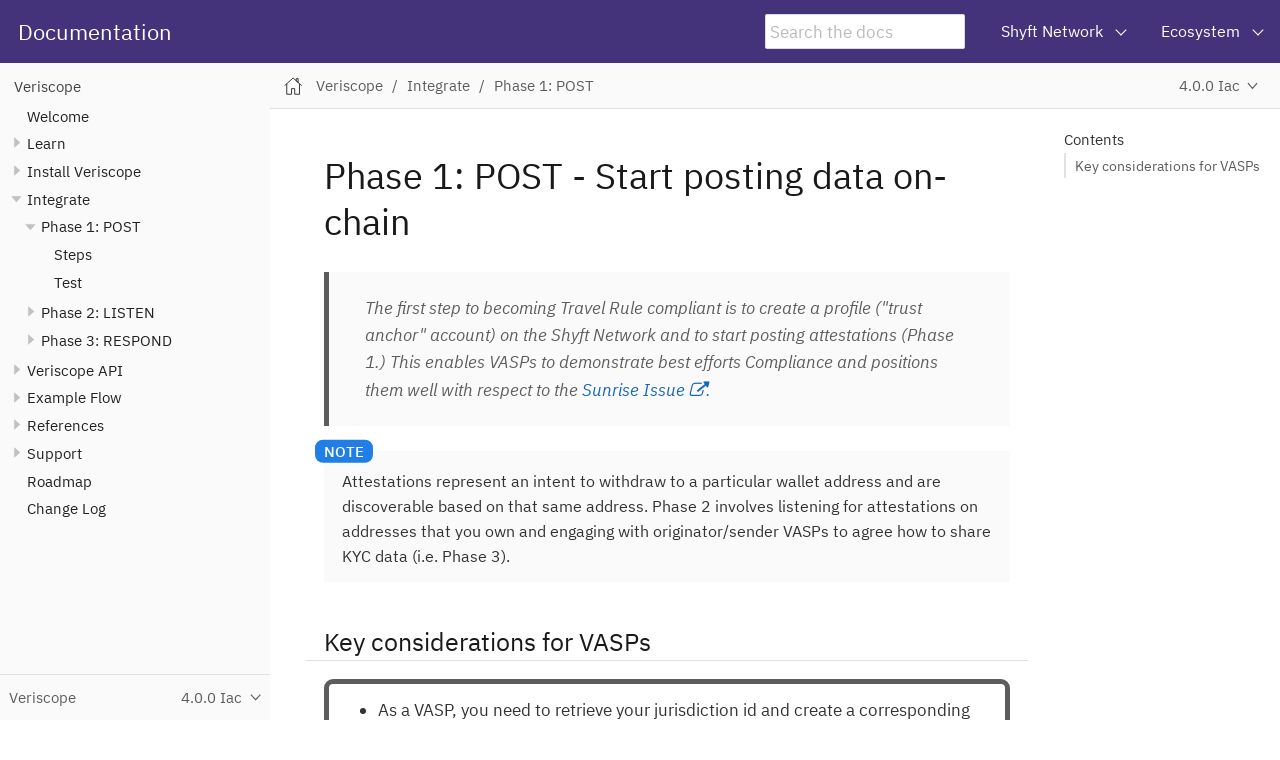

--- FILE ---
content_type: text/html
request_url: https://docs.veriscope.network/docs/4.0.0/integrate/phase-1/overview.html
body_size: 4358
content:
<!DOCTYPE html>
<html lang="en">
  <head>
    <meta charset="utf-8">
    <meta name="viewport" content="width=device-width,initial-scale=1">
    <title>Phase 1: POST - Start posting data on-chain :: Documentation</title>
    <link rel="canonical" href="https://docs.veriscope.network/docs/latest/integrate/phase-1/overview.html">
    <link rel="prev" href="../get-started.html">
    <link rel="next" href="how-to-guide.html">
    <meta name="generator" content="Antora 3.1.2">
    <link rel="stylesheet" href="../../../../_/css/site.css">
    <link rel="stylesheet" href="https://maxcdn.bootstrapcdn.com/font-awesome/4.4.0/css/font-awesome.min.css">
    <script async src="https://www.googletagmanager.com/gtag/js?id=G-R3SCG82Z8X"></script>
    <script>function gtag(){dataLayer.push(arguments)};window.dataLayer=window.dataLayer||[];gtag('js',new Date());gtag('config','G-R3SCG82Z8X')</script>
    <script>var uiRootPath = '../../../../_'</script>
    <link rel="icon" href="../../../../_/img/favicon.ico" type="image/x-icon">
  </head>
  <body class="article">
    <script async src="https://www.googletagmanager.com/gtag/js?id=G-R3SCG82Z8X"></script>
    <script>function gtag(){dataLayer.push(arguments)};window.dataLayer=window.dataLayer||[];gtag('js',new Date());gtag('config','G-R3SCG82Z8X')</script>
    <script>var uiRootPath = '../../../../_'</script>
<header class="header">
  <nav class="navbar">
    <div class="navbar-brand">
      <a class="navbar-item" href="https://docs.veriscope.network">Documentation</a>
      <div class="navbar-item search hide-for-print">
        <div id="search-field" class="field">
          <input id="search-input" type="text" placeholder="Search the docs">
        </div>
      </div>
      <button class="navbar-burger" data-target="topbar-nav">
        <span></span>
        <span></span>
        <span></span>
      </button>
    </div>
    <div id="topbar-nav" class="navbar-menu">
      <div class="navbar-end">
        <div class="navbar-item has-dropdown is-hoverable">
          <a class="navbar-link" href="#">Shyft Network</a>
          <div class="navbar-dropdown">
            <a class="navbar-item" href="https://shyft.network/" target="_blank">Shyft Website</a>
            <a class="navbar-item" href="https://spec.shyft.network/" target="_blank">Shyft Network Spec</a>
            <a class="navbar-item" href="https://bx.shyft.network/" target="_blank">Block Explorer (Mainnet)</a>
            <a class="navbar-item" href="https://bx.veriscope.network/" target="_blank">Block Explorer (Testnet)</a>
            <a class="navbar-item" href="https://stats.shyft.network/" target="_blank">Network Status (Mainnet)</a>
            <a class="navbar-item" href="https://stats.veriscope.network/" target="_blank">Network Status (Testnet)</a>
            <a class="navbar-item" href="https://github.com/ShyftNetwork/veriscope" target="_blank">GitHub</a>
            <a class="navbar-item" href="https://assets.website-files.com/619d6b083650f27552fb105a/61f0934cccb99e60d175387d_shyft-network-inc-whitepaper_v4.1.pdf" target="_blank">Whitepaper</a>
          </div>
        </div>
        <div class="navbar-item has-dropdown is-hoverable">
          <a class="navbar-link" href="#">Ecosystem</a>
          <div class="navbar-dropdown">
            <a class="navbar-item" href="https://twitter.com/shyftnetwork" target="_blank">Twitter</a>
            <a class="navbar-item" href="https://discord.gg/shyftnetwork" target="_blank">Discord</a>
            <a class="navbar-item" href="https://t.me/shyftnetwork" target="_blank">Telegram</a>
          </div>
        </div>
      </div>
    </div>
  </nav>
</header>
<div class="body">
<div class="nav-container" data-component="docs" data-version="4.0.0">
  <aside class="nav">
    <div class="panels">
<div class="nav-panel-menu is-active" data-panel="menu">
  <nav class="nav-menu">
    <h3 class="title"><a href="../../index.html">Veriscope</a></h3>
<ul class="nav-list">
  <li class="nav-item" data-depth="0">
<ul class="nav-list">
  <li class="nav-item" data-depth="1">
    <a class="nav-link" href="../../index.html">Welcome</a>
  </li>
</ul>
  </li>
  <li class="nav-item" data-depth="0">
<ul class="nav-list">
  <li class="nav-item" data-depth="1">
    <button class="nav-item-toggle"></button>
    <a class="nav-link" href="../../learn/core-concepts.html">Learn</a>
<ul class="nav-list">
  <li class="nav-item" data-depth="2">
    <a class="nav-link" href="../../learn/architecture.html">Architecture</a>
  </li>
  <li class="nav-item" data-depth="2">
    <a class="nav-link" href="../../learn/discover.html">Shyft DISCOVER</a>
  </li>
  <li class="nav-item" data-depth="2">
    <a class="nav-link" href="../../learn/share.html">Veriscope SHARE</a>
  </li>
  <li class="nav-item" data-depth="2">
    <a class="nav-link" href="../../learn/attestations.html">Attestations</a>
  </li>
  <li class="nav-item" data-depth="2">
    <a class="nav-link" href="../../learn/queuing.html">Attestation Queuing</a>
  </li>
  <li class="nav-item" data-depth="2">
    <a class="nav-link" href="../../learn/addressproofs.html">Address Proofs</a>
  </li>
  <li class="nav-item" data-depth="2">
    <a class="nav-link" href="../../learn/accept-reject-transfers.html">Accept/Reject Transfers</a>
  </li>
  <li class="nav-item" data-depth="2">
    <a class="nav-link" href="../../learn/ivms101.html">IVMS101</a>
  </li>
  <li class="nav-item" data-depth="2">
    <a class="nav-link" href="../../learn/web-app.html">Veriscope Web App</a>
  </li>
  <li class="nav-item" data-depth="2">
    <a class="nav-link" href="../../learn/sandbox-environment.html">Sandbox Environment</a>
  </li>
  <li class="nav-item" data-depth="2">
    <a class="nav-link" href="../../learn/bloom-filter.html">Bloom Filter</a>
  </li>
  <li class="nav-item" data-depth="2">
    <button class="nav-item-toggle"></button>
    <a class="nav-link" href="../../learn/state-machines/introduction.html">State Machines</a>
<ul class="nav-list">
  <li class="nav-item" data-depth="3">
    <a class="nav-link" href="../../learn/state-machines/state-machine-A.html">a) Trust Anchor Validation and KYC Template Events</a>
  </li>
  <li class="nav-item" data-depth="3">
    <a class="nav-link" href="../../learn/state-machines/state-machine-B.html">b) Network / Webhook Events</a>
  </li>
  <li class="nav-item" data-depth="3">
    <a class="nav-link" href="../../learn/state-machines/state-machine-C.html">c) Encrypted IVMS Events</a>
  </li>
</ul>
  </li>
  <li class="nav-item" data-depth="2">
    <button class="nav-item-toggle"></button>
    <a class="nav-link" href="../../learn/webhook/introduction.html">Webhook</a>
<ul class="nav-list">
  <li class="nav-item" data-depth="3">
    <a class="nav-link" href="../../learn/webhook/webhook-config-for-horizon.html">Setup</a>
  </li>
  <li class="nav-item" data-depth="3">
    <a class="nav-link" href="../../learn/webhook/events/examples.html">Examples</a>
  </li>
</ul>
  </li>
  <li class="nav-item" data-depth="2">
    <button class="nav-item-toggle"></button>
    <a class="nav-link" href="../../learn/wallet-screening.html">Wallet Screening</a>
<ul class="nav-list">
  <li class="nav-item" data-depth="3">
    <a class="nav-link" href="../../learn/wallet-screening-examples.html">Example API Responses</a>
  </li>
</ul>
  </li>
</ul>
  </li>
</ul>
  </li>
  <li class="nav-item" data-depth="0">
<ul class="nav-list">
  <li class="nav-item" data-depth="1">
    <button class="nav-item-toggle"></button>
    <a class="nav-link" href="../../install/introduction.html">Install Veriscope</a>
<ul class="nav-list">
  <li class="nav-item" data-depth="2">
    <button class="nav-item-toggle"></button>
    <a class="nav-link" href="../../install/infra-as-code/overview.html">Veriscope IaC</a>
<ul class="nav-list">
  <li class="nav-item" data-depth="3">
    <a class="nav-link" href="../../install/infra-as-code/provision-server-1.html">1) Bootstrap a new environment (Admin)</a>
  </li>
  <li class="nav-item" data-depth="3">
    <a class="nav-link" href="../../install/infra-as-code/provision-server-2.html">2) Provision base infrastructure (Admin)</a>
  </li>
  <li class="nav-item" data-depth="3">
    <a class="nav-link" href="../../install/infra-as-code/provision-server-3.html">3) Provision a Veriscope Server (Users)</a>
  </li>
  <li class="nav-item" data-depth="3">
    <a class="nav-link" href="../../install/infra-as-code/provision-server-4.html">4) Prepare to install Veriscope</a>
  </li>
  <li class="nav-item" data-depth="3">
    <a class="nav-link" href="../../install/infra-as-code/install.html">5) Install Veriscope</a>
  </li>
  <li class="nav-item" data-depth="3">
    <a class="nav-link" href="../../install/infra-as-code/check-status-and-configure.html">6) Check Status and Configure</a>
  </li>
  <li class="nav-item" data-depth="3">
    <a class="nav-link" href="../../install/infra-as-code/update.html">Update Veriscope</a>
  </li>
  <li class="nav-item" data-depth="3">
    <a class="nav-link" href="../../install/infra-as-code/address-proofs.html">Install Address Proofs</a>
  </li>
  <li class="nav-item" data-depth="3">
    <a class="nav-link" href="../../learn/bloom-filter.html">Set-up Bloom Filter</a>
  </li>
  <li class="nav-item" data-depth="3">
    <a class="nav-link" href="../../install/infra-as-code/delete-server.html">Delete Veriscope Server(s)</a>
  </li>
</ul>
  </li>
  <li class="nav-item" data-depth="2">
    <button class="nav-item-toggle"></button>
    <a class="nav-link" href="../../install/script/overview.html">Veriscope Install Script</a>
<ul class="nav-list">
  <li class="nav-item" data-depth="3">
    <a class="nav-link" href="../../install/script/preparation.html">Preparation</a>
  </li>
  <li class="nav-item" data-depth="3">
    <a class="nav-link" href="../../install/script/setup-script.html">Install Script</a>
  </li>
  <li class="nav-item" data-depth="3">
    <a class="nav-link" href="../../install/script/docker-setup.html">Docker Setup</a>
  </li>
  <li class="nav-item" data-depth="3">
    <a class="nav-link" href="../../install/script/post-setup-steps.html">Post Setup Steps</a>
  </li>
</ul>
  </li>
</ul>
  </li>
</ul>
  </li>
  <li class="nav-item" data-depth="0">
<ul class="nav-list">
  <li class="nav-item" data-depth="1">
    <button class="nav-item-toggle"></button>
    <a class="nav-link" href="../get-started.html">Integrate</a>
<ul class="nav-list">
  <li class="nav-item is-current-page" data-depth="2">
    <button class="nav-item-toggle"></button>
    <a class="nav-link" href="overview.html">Phase 1: POST</a>
<ul class="nav-list">
  <li class="nav-item" data-depth="3">
    <a class="nav-link" href="how-to-guide.html">Steps</a>
  </li>
  <li class="nav-item" data-depth="3">
    <a class="nav-link" href="test.html">Test</a>
  </li>
</ul>
  </li>
  <li class="nav-item" data-depth="2">
    <button class="nav-item-toggle"></button>
    <a class="nav-link" href="../phase-2/overview.html">Phase 2: LISTEN</a>
<ul class="nav-list">
  <li class="nav-item" data-depth="3">
    <a class="nav-link" href="../phase-2/how-to-guide.html">Steps</a>
  </li>
  <li class="nav-item" data-depth="3">
    <a class="nav-link" href="../phase-2/test.html">Test</a>
  </li>
</ul>
  </li>
  <li class="nav-item" data-depth="2">
    <button class="nav-item-toggle"></button>
    <a class="nav-link" href="../phase-3/overview.html">Phase 3: RESPOND</a>
<ul class="nav-list">
  <li class="nav-item" data-depth="3">
    <a class="nav-link" href="../phase-3/how-to-guide.html">Steps</a>
  </li>
  <li class="nav-item" data-depth="3">
    <a class="nav-link" href="../phase-3/test.html">Test</a>
  </li>
</ul>
  </li>
</ul>
  </li>
</ul>
  </li>
  <li class="nav-item" data-depth="0">
<ul class="nav-list">
  <li class="nav-item" data-depth="1">
    <button class="nav-item-toggle"></button>
    <a class="nav-link" href="../../restful-api/introduction.html">Veriscope API</a>
<ul class="nav-list">
  <li class="nav-item" data-depth="2">
    <a class="nav-link" href="../../restful-api/token.html">API Access Token</a>
  </li>
  <li class="nav-item" data-depth="2">
    <a class="nav-link" href="../../restful-api/examples.html">API Examples</a>
  </li>
  <li class="nav-item" data-depth="2">
    <a class="nav-link" href="../../restful-api/postman-collection.html">Postman Collection</a>
  </li>
</ul>
  </li>
</ul>
  </li>
  <li class="nav-item" data-depth="0">
<ul class="nav-list">
  <li class="nav-item" data-depth="1">
    <button class="nav-item-toggle"></button>
    <a class="nav-link" href="../../example/e2e-walkthrough.html">Example Flow</a>
<ul class="nav-list">
  <li class="nav-item" data-depth="2">
    <a class="nav-link" href="../../example/create-shyft-users.html">Create Shyft Users</a>
  </li>
  <li class="nav-item" data-depth="2">
    <a class="nav-link" href="../../example/oVASP/1-set-attestation.html">1) Post attestation</a>
  </li>
  <li class="nav-item" data-depth="2">
    <a class="nav-link" href="../../example/bVASP/3-create-kyc-template.html">3) Create KYC template</a>
  </li>
  <li class="nav-item" data-depth="2">
    <a class="nav-link" href="../../example/oVASP/5-encrypt-ivms.html">5) Encrypt IVMS</a>
  </li>
  <li class="nav-item" data-depth="2">
    <a class="nav-link" href="../../example/oVASP/6-create-kyc-template.html">6) Send KYC template</a>
  </li>
  <li class="nav-item" data-depth="2">
    <a class="nav-link" href="../../example/bVASP/8-encrypt-ivms.html">8) Encrypt IVMS</a>
  </li>
  <li class="nav-item" data-depth="2">
    <a class="nav-link" href="../../example/bVASP/9-create-kyc-template.html">9) Update KYC template</a>
  </li>
  <li class="nav-item" data-depth="2">
    <a class="nav-link" href="../../example/oVASP/11-decrypt-ivms.html">11) Decrypt IVMS</a>
  </li>
  <li class="nav-item" data-depth="2">
    <a class="nav-link" href="../../example/oVASP/12-create-kyc-template.html">12) Send KYC template</a>
  </li>
  <li class="nav-item" data-depth="2">
    <a class="nav-link" href="../../example/bVASP/13-decrypt-ivms.html">13) Decrypt IVMS</a>
  </li>
  <li class="nav-item" data-depth="2">
    <a class="nav-link" href="../../example/bVASP/14-create-kyc-template.html">14) Update KYC template</a>
  </li>
</ul>
  </li>
</ul>
  </li>
  <li class="nav-item" data-depth="0">
    <button class="nav-item-toggle"></button>
    <span class="nav-text">References</span>
<ul class="nav-list">
  <li class="nav-item" data-depth="1">
    <a class="nav-link" href="../../references/chains-and-smart-contracts.html">Chains and Smart Contracts</a>
  </li>
</ul>
  </li>
  <li class="nav-item" data-depth="0">
    <button class="nav-item-toggle"></button>
    <span class="nav-text">Support</span>
<ul class="nav-list">
  <li class="nav-item" data-depth="1">
    <a class="nav-link" href="../../support/troubleshooting.html">Troubleshooting</a>
  </li>
  <li class="nav-item" data-depth="1">
    <a class="nav-link" href="../../support/checklists.html">Checklists</a>
  </li>
  <li class="nav-item" data-depth="1">
    <a class="nav-link" href="../../support/shft-tokens.html">Acquire SHFT Tokens</a>
  </li>
  <li class="nav-item" data-depth="1">
    <a class="nav-link" href="../../support/create-trust-anchor.html">Generate a Trust Anchor Account</a>
  </li>
  <li class="nav-item" data-depth="1">
    <a class="nav-link" href="../../support/vasp-information-form.html">VASP Information Form (VIF)</a>
  </li>
</ul>
  </li>
  <li class="nav-item" data-depth="0">
<ul class="nav-list">
  <li class="nav-item" data-depth="1">
    <a class="nav-link" href="../../roadmap.html">Roadmap</a>
  </li>
  <li class="nav-item" data-depth="1">
    <a class="nav-link" href="../../change-log.html">Change Log</a>
  </li>
</ul>
  </li>
</ul>
  </nav>
</div>
<div class="nav-panel-explore" data-panel="explore">
  <div class="context">
    <span class="title">Veriscope</span>
    <span class="version">4.0.0 Iac</span>
  </div>
  <ul class="components">
    <li class="component">
      <a class="title" href="../../../../usersigning/latest/index.html">User Signing</a>
      <ul class="versions">
        <li class="version is-latest">
          <a href="../../../../usersigning/latest/index.html">Beta</a>
        </li>
      </ul>
    </li>
    <li class="component is-current">
      <a class="title" href="../../../latest/index.html">Veriscope</a>
      <ul class="versions">
        <li class="version is-latest">
          <a href="../../../latest/index.html">4.5.0</a>
        </li>
        <li class="version">
          <a href="../../../4.4.0/index.html">4.4.0</a>
        </li>
        <li class="version">
          <a href="../../../4.3.0/index.html">4.3.0</a>
        </li>
        <li class="version">
          <a href="../../../4.2.10/index.html">4.2.10</a>
        </li>
        <li class="version">
          <a href="../../../4.2.9/index.html">4.2.9</a>
        </li>
        <li class="version">
          <a href="../../../4.2.8/index.html">4.2.8</a>
        </li>
        <li class="version">
          <a href="../../../4.2.7/index.html">4.2.7</a>
        </li>
        <li class="version">
          <a href="../../../4.2.6/index.html">4.2.6</a>
        </li>
        <li class="version">
          <a href="../../../4.2.5/index.html">4.2.5</a>
        </li>
        <li class="version">
          <a href="../../../4.2.2/index.html">4.2.2</a>
        </li>
        <li class="version">
          <a href="../../../4.2.1/index.html">4.2.1</a>
        </li>
        <li class="version">
          <a href="../../../4.2.0/index.html">4.2.0</a>
        </li>
        <li class="version">
          <a href="../../../4.1.0/index.html">4.1.0</a>
        </li>
        <li class="version is-current">
          <a href="../../index.html">4.0.0 Iac</a>
        </li>
        <li class="version">
          <a href="../../../3.6.1/index.html">3.6.1</a>
        </li>
        <li class="version">
          <a href="../../../3.6.0/index.html">3.6.0</a>
        </li>
        <li class="version">
          <a href="../../../3.5.0/index.html">3.5.0</a>
        </li>
      </ul>
    </li>
  </ul>
</div>
    </div>
  </aside>
</div>
<main class="article">
<div class="toolbar" role="navigation">
<button class="nav-toggle"></button>
  <a href="../../../latest/index.html" class="home-link"></a>
<nav class="breadcrumbs" aria-label="breadcrumbs">
  <ul>
    <li><a href="../../index.html">Veriscope</a></li>
    <li><a href="../get-started.html">Integrate</a></li>
    <li><a href="overview.html">Phase 1: POST</a></li>
  </ul>
</nav>
<div class="page-versions">
  <button class="version-menu-toggle" title="Show other versions of page">4.0.0 Iac</button>
  <div class="version-menu">
    <a class="version" href="../../../latest/integrate/phase-1/overview.html">4.5.0</a>
    <a class="version" href="../../../4.4.0/integrate/phase-1/overview.html">4.4.0</a>
    <a class="version" href="../../../4.3.0/integrate/phase-1/overview.html">4.3.0</a>
    <a class="version" href="../../../4.2.10/integrate/phase-1/overview.html">4.2.10</a>
    <a class="version" href="../../../4.2.9/integrate/phase-1/overview.html">4.2.9</a>
    <a class="version" href="../../../4.2.8/integrate/phase-1/overview.html">4.2.8</a>
    <a class="version" href="../../../4.2.7/integrate/phase-1/overview.html">4.2.7</a>
    <a class="version" href="../../../4.2.6/integrate/phase-1/overview.html">4.2.6</a>
    <a class="version" href="../../../4.2.5/integrate/phase-1/overview.html">4.2.5</a>
    <a class="version" href="../../../4.2.2/integrate/phase-1/overview.html">4.2.2</a>
    <a class="version" href="../../../4.2.1/integrate/phase-1/overview.html">4.2.1</a>
    <a class="version" href="../../../4.2.0/integrate/phase-1/overview.html">4.2.0</a>
    <a class="version" href="../../../4.1.0/integrate/phase-1/overview.html">4.1.0</a>
    <a class="version is-current" href="overview.html">4.0.0 Iac</a>
    <a class="version" href="../../../3.6.1/integrate/phase-1/overview.html">3.6.1</a>
    <a class="version" href="../../../3.6.0/integrate/phase-1/overview.html">3.6.0</a>
    <a class="version" href="../../../3.5.0/integrate/phase-1/overview.html">3.5.0</a>
  </div>
</div>
</div>
  <div class="content">
<aside class="toc sidebar" data-title="Contents" data-levels="2">
  <div class="toc-menu"></div>
</aside>
<article class="doc">
<h1 class="page">Phase 1: POST - Start posting data on-chain</h1>
<div id="preamble">
<div class="sectionbody">
<div class="quoteblock">
<blockquote>
<div class="paragraph">
<p>The first step to becoming Travel Rule compliant is to create a profile ("trust anchor" account) on the Shyft Network and to start posting attestations (Phase 1.) This enables VASPs to demonstrate best efforts Compliance and positions them well with respect to the <a href="https://shyftnetwork.medium.com/together-we-can-see-the-light-inside-veriscopes-solution-to-the-crypto-sunrise-issue-856b70c30ff1" target="_blank" rel="noopener">Sunrise Issue</a>.</p>
</div>
</blockquote>
</div>
<div class="admonitionblock note">
<table>
<tr>
<td class="icon">
<i class="fa icon-note" title="Note"></i>
</td>
<td class="content">
Attestations represent an intent to withdraw to a particular wallet address and are discoverable based on that same address. Phase 2 involves listening for attestations on addresses that you own and engaging with originator/sender VASPs to agree how to share KYC data (i.e. Phase 3).
</td>
</tr>
</table>
</div>
</div>
</div>
<div class="sect1">
<h2 id="key-considerations-for-vasps"><a class="anchor" href="#key-considerations-for-vasps"></a>Key considerations for VASPs</h2>
<div class="sectionbody">
<div class="exampleblock">
<div class="content">
<div class="ulist">
<ul>
<li>
<p>As a VASP, you need to retrieve your jurisdiction id and create a corresponding Shyft User for your customers (who wish to withdraw) before you can post an attestation</p>
</li>
<li>
<p>VASPs can either post an attestation for every withdrawal request OR post an attestation for every withdrawal request to a <em>new wallet address</em>. This is up to each VASP to decide.</p>
</li>
<li>
<p>If, as a VASP, you wish obfuscate user activity on-chain, you can create a new Shyft User everytime a given user submits a withdrawal request. This would come with the additional burden of having to map many Shyft Users to a single customer. This is up to each VASP to decide.</p>
</li>
</ul>
</div>
</div>
</div>
</div>
</div>
<nav class="pagination">
  <span class="prev"><a href="../get-started.html">Integrate</a></span>
  <span class="next"><a href="how-to-guide.html">Steps</a></span>
</nav>
</article>
  </div>
</main>
</div>
<script src="../../../../_/js/site.js"></script>
<script async src="../../../../_/js/vendor/highlight.js"></script>
<script src="../../../../_/js/vendor/lunr.js"></script>
<script src="../../../../_/js/search-ui.js" id="search-ui-script" data-site-root-path="../../../.." data-snippet-length="100" data-stylesheet="../../../../_/css/search.css"></script>
<script async src="../../../../search-index.js"></script>
  <script defer src="https://static.cloudflareinsights.com/beacon.min.js/vcd15cbe7772f49c399c6a5babf22c1241717689176015" integrity="sha512-ZpsOmlRQV6y907TI0dKBHq9Md29nnaEIPlkf84rnaERnq6zvWvPUqr2ft8M1aS28oN72PdrCzSjY4U6VaAw1EQ==" data-cf-beacon='{"version":"2024.11.0","token":"33592a31becf45bda7c358e03c538dc8","r":1,"server_timing":{"name":{"cfCacheStatus":true,"cfEdge":true,"cfExtPri":true,"cfL4":true,"cfOrigin":true,"cfSpeedBrain":true},"location_startswith":null}}' crossorigin="anonymous"></script>
</body>
</html>


--- FILE ---
content_type: application/javascript
request_url: https://docs.veriscope.network/_/js/site.js
body_size: 2687
content:
!function(){"use strict";var e,o,r,v=/^sect(\d)$/,i=document.querySelector(".nav-container"),a=document.querySelector(".nav-toggle"),c=i.querySelector(".nav"),s=(a.addEventListener("click",function(e){if(a.classList.contains("is-active"))return l(e);d(e);var e=document.documentElement,t=(e.classList.add("is-clipped--nav"),a.classList.add("is-active"),i.classList.add("is-active"),c.getBoundingClientRect()),n=window.innerHeight-Math.round(t.top);Math.round(t.height)!==n&&(c.style.height=n+"px");e.addEventListener("click",l)}),i.addEventListener("click",d),i.querySelector("[data-panel=menu]"));function t(){var e,t,n=window.location.hash;if(n&&(n.indexOf("%")&&(n=decodeURIComponent(n)),!(e=s.querySelector('.nav-link[href="'+n+'"]')))){n=document.getElementById(n.slice(1));if(n)for(var i=n,a=document.querySelector("article.doc");(i=i.parentNode)&&i!==a;){var c=i.id;if((c=!c&&(c=v.test(i.className))?(i.firstElementChild||{}).id:c)&&(e=s.querySelector('.nav-link[href="#'+c+'"]')))break}}if(e)t=e.parentNode;else{if(!r)return;e=(t=r).querySelector(".nav-link")}t!==o&&(u(s,".nav-item.is-active").forEach(function(e){e.classList.remove("is-active","is-current-path","is-current-page")}),t.classList.add("is-current-page"),p(o=t),h(s,e))}function p(e){for(var t,n=e.parentNode;!(t=n.classList).contains("nav-menu");)"LI"===n.tagName&&t.contains("nav-item")&&t.add("is-active","is-current-path"),n=n.parentNode;e.classList.add("is-active")}function n(){var e,t,n,i;this.classList.toggle("is-active")&&(e=parseFloat(window.getComputedStyle(this).marginTop),t=this.getBoundingClientRect(),n=s.getBoundingClientRect(),0<(i=(t.bottom-n.top-n.height+e).toFixed())&&(s.scrollTop+=Math.min((t.top-n.top-e).toFixed(),i)))}function l(e){d(e);e=document.documentElement;e.classList.remove("is-clipped--nav"),a.classList.remove("is-active"),i.classList.remove("is-active"),e.removeEventListener("click",l)}function d(e){e.stopPropagation()}function h(e,t){var n=e.getBoundingClientRect(),i=n.height,a=window.getComputedStyle(c);"sticky"===a.position&&(i-=n.top-parseFloat(a.top)),e.scrollTop=Math.max(0,.5*(t.getBoundingClientRect().height-i)+t.offsetTop)}function u(e,t){return[].slice.call(e.querySelectorAll(t))}s&&(e=i.querySelector("[data-panel=explore]"),o=s.querySelector(".is-current-page"),(r=o)?(p(o),h(s,o.querySelector(".nav-link"))):s.scrollTop=0,u(s,".nav-item-toggle").forEach(function(e){var t=e.parentElement,e=(e.addEventListener("click",n.bind(t)),function(e,t){e=e.nextElementSibling;return(!e||!t||e[e.matches?"matches":"msMatchesSelector"](t))&&e}(e,".nav-text"));e&&(e.style.cursor="pointer",e.addEventListener("click",n.bind(t)))}),e&&e.querySelector(".context").addEventListener("click",function(){u(c,"[data-panel]").forEach(function(e){e.classList.toggle("is-active")})}),s.addEventListener("mousedown",function(e){1<e.detail&&e.preventDefault()}),s.querySelector('.nav-link[href^="#"]')&&(window.location.hash&&t(),window.addEventListener("hashchange",t)))}();
!function(){"use strict";var e=document.querySelector("aside.toc.sidebar");if(e){if(document.querySelector("body.-toc"))return e.parentNode.removeChild(e);var l=parseInt(e.dataset.levels||2,10);if(!(l<0)){for(var u="article.doc",f=document.querySelector(u),m=[],t=0;t<=l;t++){var o=[u];if(t){for(var n=1;n<=t;n++)o.push((2===n?".sectionbody>":"")+".sect"+n);o.push("h"+(t+1)+"[id]")}else o.push("h1[id].sect0");m.push(o.join(">"))}r=m.join(","),i=f.parentNode;var d,c=[].slice.call((i||document).querySelectorAll(r));if(!c.length)return e.parentNode.removeChild(e);var a={},s=c.reduce(function(e,t){var o=document.createElement("a"),n=(o.textContent=t.textContent,a[o.href="#"+t.id]=o,document.createElement("li"));return n.dataset.level=parseInt(t.nodeName.slice(1),10)-1,n.appendChild(o),e.appendChild(n),e},document.createElement("ul")),i=e.querySelector(".toc-menu"),r=(i||((i=document.createElement("div")).className="toc-menu"),document.createElement("h3")),e=(r.textContent=e.dataset.title||"Contents",i.appendChild(r),i.appendChild(s),!document.getElementById("toc")&&f.querySelector("h1.page ~ :not(.is-before-toc)"));e&&((r=document.createElement("aside")).className="toc embedded",r.appendChild(i.cloneNode(!0)),e.parentNode.insertBefore(r,e)),window.addEventListener("load",function(){p(),window.addEventListener("scroll",p)})}}function p(){var n,i,t,e=window.pageYOffset,o=1.15*h(document.documentElement,"fontSize"),r=f.offsetTop;if(e&&window.innerHeight+e+2>=document.documentElement.scrollHeight)return d=Array.isArray(d)?d:Array(d||0),n=[],i=c.length-1,c.forEach(function(e,t){var o="#"+e.id;t===i||e.getBoundingClientRect().top+h(e,"paddingTop")>r?(n.push(o),d.indexOf(o)<0&&a[o].classList.add("is-active")):~d.indexOf(o)&&a[d.shift()].classList.remove("is-active")}),s.scrollTop=s.scrollHeight-s.offsetHeight,void(d=1<n.length?n:n[0]);Array.isArray(d)&&(d.forEach(function(e){a[e].classList.remove("is-active")}),d=void 0),c.some(function(e){if(e.getBoundingClientRect().top+h(e,"paddingTop")-o>r)return!0;t="#"+e.id}),t?t!==d&&(d&&a[d].classList.remove("is-active"),(e=a[t]).classList.add("is-active"),s.scrollHeight>s.offsetHeight&&(s.scrollTop=Math.max(0,e.offsetTop+e.offsetHeight-s.offsetHeight)),d=t):d&&(a[d].classList.remove("is-active"),d=void 0)}function h(e,t){return parseFloat(window.getComputedStyle(e)[t])}}();
!function(){"use strict";var o=document.querySelector("article.doc"),t=document.querySelector(".toolbar");function i(e){return e&&(~e.indexOf("%")?decodeURIComponent(e):e).slice(1)}function r(e){if(e){if(e.altKey||e.ctrlKey)return;window.location.hash="#"+this.id,e.preventDefault()}window.scrollTo(0,function e(t,n){return o.contains(t)?e(t.offsetParent,t.offsetTop+n):n}(this,0)-t.getBoundingClientRect().bottom)}window.addEventListener("load",function e(t){var n,o;(n=i(window.location.hash))&&(o=document.getElementById(n))&&(r.bind(o)(),setTimeout(r.bind(o),0)),window.removeEventListener("load",e)}),Array.prototype.slice.call(document.querySelectorAll('a[href^="#"]')).forEach(function(e){var t,n;(t=i(e.hash))&&(n=document.getElementById(t))&&e.addEventListener("click",r.bind(n))})}();
!function(){"use strict";var t,e=document.querySelector(".page-versions .version-menu-toggle");e&&(t=document.querySelector(".page-versions"),e.addEventListener("click",function(e){t.classList.toggle("is-active"),e.stopPropagation()}),document.documentElement.addEventListener("click",function(){t.classList.remove("is-active")}))}();
!function(){"use strict";var t=document.querySelector(".navbar-burger");t&&t.addEventListener("click",function(t){t.stopPropagation(),document.documentElement.classList.toggle("is-clipped--navbar"),this.classList.toggle("is-active");t=document.getElementById(this.dataset.target);{var e;t.classList.toggle("is-active")&&(t.style.maxHeight="",e=window.innerHeight-Math.round(t.getBoundingClientRect().top),parseInt(window.getComputedStyle(t).maxHeight,10)!==e&&(t.style.maxHeight=e+"px"))}}.bind(t))}();
!function(){"use strict";var o=/^\$ (\S[^\\\n]*(\\\n(?!\$ )[^\\\n]*)*)(?=\n|$)/gm,s=/( ) *\\\n *|\\\n( ?) */g,l=/ +$/gm,d=(document.getElementById("site-script")||{dataset:{}}).dataset;[].slice.call(document.querySelectorAll(".doc pre.highlight, .doc .literalblock pre")).forEach(function(e){var t,n,c,i;if(e.classList.contains("highlight"))(a=(t=e.querySelector("code")).dataset.lang)&&"console"!==a&&((c=document.createElement("span")).className="source-lang",c.appendChild(document.createTextNode(a)));else{if(!e.innerText.startsWith("$ "))return;var a=e.parentNode.parentNode;a.classList.remove("literalblock"),a.classList.add("listingblock"),e.classList.add("highlightjs","highlight"),(t=document.createElement("code")).className="language-console hljs",t.dataset.lang="console",t.appendChild(e.firstChild),e.appendChild(t)}(a=document.createElement("div")).className="source-toolbox",c&&a.appendChild(c),window.navigator.clipboard&&((n=document.createElement("button")).className="copy-button",n.setAttribute("title","Copy to clipboard"),"svg"===d.svgAs?((c=document.createElementNS("http://www.w3.org/2000/svg","svg")).setAttribute("class","copy-icon"),(i=document.createElementNS("http://www.w3.org/2000/svg","use")).setAttribute("href",window.uiRootPath+"/img/octicons-16.svg#icon-clippy"),c.appendChild(i),n.appendChild(c)):((i=document.createElement("img")).src=window.uiRootPath+"/img/octicons-16.svg#view-clippy",i.alt="copy icon",i.className="copy-icon",n.appendChild(i)),(c=document.createElement("span")).className="copy-toast",c.appendChild(document.createTextNode("Copied!")),n.appendChild(c),a.appendChild(n)),e.appendChild(a),n&&n.addEventListener("click",function(e){var t=e.innerText.replace(l,"");"console"===e.dataset.lang&&t.startsWith("$ ")&&(t=function(e){var t,n=[];for(;t=o.exec(e);)n.push(t[1].replace(s,"$1$2"));return n.join(" && ")}(t));window.navigator.clipboard.writeText(t).then(function(){this.classList.add("clicked"),this.offsetHeight,this.classList.remove("clicked")}.bind(this),function(){})}.bind(n,t))})}();